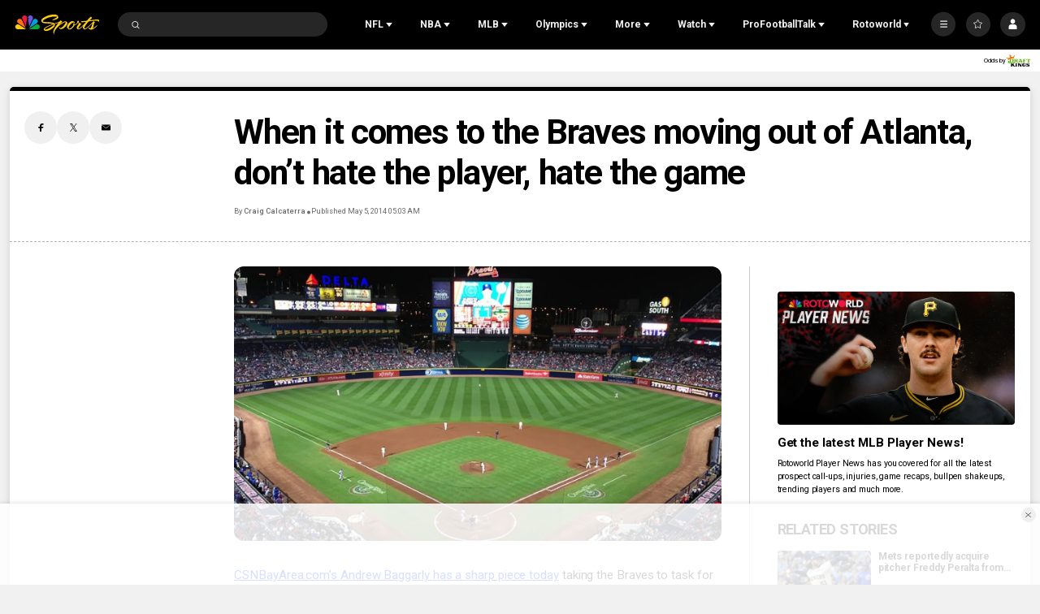

--- FILE ---
content_type: text/plain; charset=utf-8
request_url: https://widgets.media.sportradar.com/NBCUniversal/licensing
body_size: 10803
content:
U2FsdGVkX19xL/WA+YnZCLRwXEDv8Blb+luVEEXVvG9OYxot/g+0TiOoopcvW2RqpHgzCsG6EA8jKnOhR8siNVvIWNyxhKSpYiJiO1W9Kj6v/7di9RARBCdiF34KaVxr9hjN/p10hY6+KxZ9TJSdTTZmTjfHPalA+eQq3aViD0xeduinzKvTezymILWPZHnG/V5lFf6697dAh4alcnazpOGD/Po1O6LrIxDqfzvfE7AdfblkWZ9FWfxKK9MIQYm/OCwLQWnOEUzoFQG1l6aMRVcKQTOHSf5+1gVeLKMK/1CgDYuIre3TDFyjJttFyLpIAIKuSkryIFNgAUsgwI41JkkKwdVnjUEgX/lZvHO2ZQLY01/xwagEi3rChBKRfo5uAMrtZPBDNlWBBRNf3IXn75jb8NEi7UpLgmrLf1qkoTh9zYTEwEnh8oDVNOHEjL/[base64]/v6xik2NUqjSemiT83wEHdGS15020Ao7yR/E+mUduGmBXSJ8eEX6FBnjAJJsLzC7ciMmwQRpQ0cnm2iJoaRZewfva/[base64]/EvnuxLicrzFB7iwoxkq6AhA1X824ENBfjNYLbkvC3SXsyrzEryMZJGsc3gScU0xpTFBqLR2c7qMiUncfWigfa7xdwWbzr6qC33k7n7GfyDyMeuu1HDzaBbnJk0Nf+Ox1zm2CFfF2DTeUnqEcv9jHkgJiMRjhwDlumBA36fMHOra5Q5EDJp/3O6kFbQH6TC/MBSHDXk0r20Z4339lPT0BNYtBjiEgdAf1taIZbdYLUZKgUug3aGrplvahW//zS10MrmLJIH31MGTzJu3OYj9Z5/kdoY5UoQ0XmZ8oQM2UjDRO1LhrzfRkNJec4JCjY+K1GfVvDm2nJ6IOgC1LEoTdNpLaAYishKJQNXUEIhUHCv1SIaaPQ4T4FtINq8QIZsr6c7oGEukwtfoij6X78PRzklVOy2vf8nCQMlx/nBhVQX0SWVkvi4rdUWgLRoMtw4QcoGXoXXVu+FeQiJ3YXWRt9B8MXzUZCx1MpBM2tsk39lT4DUBkojMXuUOeDo3Jhof/d8RvMPp56F8Y3xz3mPxBhsaiZXd7glwEIhAEFwAOI701oXb+Dds9K2S1kUyrWnpC0+NmNOm5hLz34CuQeKH7Mbcpx0PTP0on7u5rSlMxGzZzEXqw49XcGxxUTVzua6E4RsBToa09JLtQTqc8JCvbagBYmSAQmnTFUdEEeR6r6VJ0uCNrOB3qxLi/FgXAwU9bhnDY7bHuRl4zsNFJI1hGYhqFm6CkItJnMrO4yjPBpC/FXYqUM2oEby19v31CUYgy/wpRsgzL9lXxNeahlhmyCS2fI6eeSLopua1jxW54X0c+Sf+Go4ZC2JuVuBxkImjMGiOS9wmvBps5paPHYUlpfHV4TzjrcH5TvgJYB/i0v2m0TR0siZJVNzTE2jt7Yt/3ulT3BNFIlV6GovF4xLTWVbfsprI0j2FK4irysNX7lBYbgNxXdB6pKnbOWxJ4zvGeeErqQ6zPAUUAIu1EOIHV2UjRitzSA7BjwGnsePXB8l/DRzyQSMPmUXkbO80qq712coGtRHKof5GmgLxKqEuPHQvxHWshK44r1chXmuu3/KuMaEXbVWfZWU4ZRaq6u6gp/SPzRWhDptVP/HK1G49At+cFkvL9/[base64]/pdcfAPrjRFz+C3yaqir5rZN1LUBdvvrjQGN5vG9sUgsKKngntu5qYJN5NTvu3oBrEfKG4bcnEJBOjxS/Etw2KsCRLQuHVL6zFbMQZT1vNElHbXtWv2HvFaN5jtvo14VmPdhbhADAsAdH46Wr94cR3wCLrkuh3KLN9P5FGH8V50/snwgruTyKV18tAQeOBk4ZsHvykYGDas34JOsciJXMbdYDgShmIftUApdCs9U5Cju4wkyzwMQ9HhR2ivniARX+R/[base64]/OAEk6zK3rhjkjk7qP5IhFaa1sllw2dYoBK5jCgSDARW41WJi9Cm9YqLUoDUfcn6y6KTiahCP8Zs+rWOO9m7Rq5SgnIIn+JTi9O92WkMVWN5u/CtrWSAAqiPHuJMHi88c58ohI8ouYrlLm9bDVoP9u3Qkqx1aEB83hyBhZ4LcGGiy8byRW8LiXTxtbEfzfMHyG0nzI36DRKJS1PiPD/x+tHp+X/lqgjot3xbC3nFnY05bEKTW5qGKRfBDvFhy66rgvthZ+G5bYIWiBUsHl5pjhaLwiPhMGVPumprRS/NZvcZgiaSQKksqMxR6Pp18k1uG8TSHZ/iTJl6qN1RKNk+YC+kXPuBbKxTWaVd04F/gKt/Zcj9b5cnosmSHAoXH4BPBVnnlMc//jqOpmAMj4IchHTzb+xArs1y/oicR8E79wcxCVK8t5f/hFVsfwwXE11U3UcFfaETjVRatVP3IVXAaaZ2iGY1Lq1TZ7QbGXCGlopRahbkGvcyMICn0GGWO9RcLeDkuhw1pDbWfQTmlW10l/x4pSGx07JmxrOUKuIgXb6QCa+3B9oScz5jthtiGk3dVRsxYyDZM5+XgVuJ1eskqMp52mhK9ath6Mk2mT3vU9w/OhZvcDm1NQkK1uPW3lTHMgOAalehGhPpumtfpG1GIbztrzJ0/0mYd4BgldN4XDzLFLA55dzXv52+EudWRu7PEuZmgL8wt0VJKpNPTB8lUtA3cJRDhPSS6rLVilbPwaBH+MigxUEmMqcqg6v3IVqMlKXQhIEawYmvlloNEM62QwqOjB0Yf90bpE/I5lr5ue7oyJH+bQyk6MqyS+J8ORtO0IsCRmr6dnsBL1T0a8gci3MF0CH2+RWbLK8xPv18SbW7SzqAFp6b2oPkWBQ5UZ77eZs8nurGxmlKDuUb0FWQ8p9m7BLPtTrf1OVVKGt6A5oh0GgAzuBZxRxDjH0wIrp3pcDv/zZKlVts/8DK4/Wflo8uLJdmvYA29M42LCfTxzpFxD6Uia2wD+taEI42uIlWP3Ip/Ib4hnP/tWZ+r/FSSjmez3AF4XoLSRFW30ee7lGBKylRqDhvqIfRLsca8kz/iwz01LLpZwuPhD+J5VOfHA4VsSFUuGOyl32DPmUsqo6kb4Y1j1Uz+7USW3JMguGKly7+1k9W39S4HDsqCEdI7vgDY+GXTDU9ofPS3G4FsWnTD0GZUJC1U8pwAi2jAIUQWyyGj2xBnuz0KB9zD64OjVfZvHuTO6clXrddxEYyGv/DXAP4lz17/9+5GXYAWpXMdk0ePN5UwWbRC32uC1O0YpXN9FSKjctTbz6pEys4g6LStDYUfT7O02aQUozkufW/[base64]/HCoP72V001VWhYM9lswAu2ygixmusbsh/q61KETsjloNSe/80FCnWBmma5DyzUpWTQjx8Ia9Jj+o2VGorjR8yvClcIMZBT4Q+k0q+PrWpFToLZvIUG/xMVRA7rPQ0+iSyVEdjgVs25ZB76ryA0BfGyUonQ8hX3RuklrTDYnXIEfUoOZLckJBXqDxD/x+xu4ewZI03tC1AbvqXOQCSK2HVicu/by9mMI5acyGzXAEAYQbtyNEB4FV6hqgudkvxVKUjegXcseoxU7SoXVGFYcClMxiQwZoa4WovVZ5GBPu8fFhW3Bp+JNKjdtijnMCeQUTYBmNDb1B0drH7ES1+dEfhG/yiqif9u3K2/[base64]/wWr5t3gTLenDuX4Vpj+lx1P0OPO7sp0b6hrV4Pnd7DE89aTyFY4fHmXcJd/zbtXHFFGl9jdqOsucTOCrzA0nWYnfvQA9UdgfoZAheMA6Vj9z7fr9NSgShWf6ar4WXSmM7jB+WyDODahFt1648NIBbPCYyHuEozKyQAF1B/R1bNKcvktOVdKKbcplxZi350+5GfCRsYf86fFxwwTYjJcMUsNdaSbC7dEzGTEn6WES18xSjpINtyvdA8VfyTId/N734hB3QP38gqrEQHUQyau10GGgRA7T4AZZKdSe6mBGvD8JBUGZ0xSYsmFlRCMs3s3EPmPBPbBgXfxldJ2g1jrTpFQ/atMfF5P9tovoTDkVyrIRNYjz9c0A+2p6NE8Za0AG2oiFmWiZTO5/Q8ev8oesoSHb/[base64]/MhE82LDWe04NbAs7iO8lr0D780nzlnkdV1ehuw0Sjz5fM7WJX9hhAP+e64FPVi3uUuEze0wLGzajGx2gc/tGjojKohUkasJdjpZbUSZPaWvMC328fsuNiY91yqiXvll/N0Q67k4/8O4/k6fBYsaUhuFm7NfId9NbR0+TU6AI+BMSwihODQajvW+EhfNRhnckgph5gDD/Tt3h4TUrTrA4goFgIU3QKfn88/1XVaIUcn4AF8PkwoPKOibY5yKXuX6uGLIhkuNbqk1hzL6m+bV/kcPGTHM7wfcVcSi/rKsgVjRxw6ka/dLew+DDZYZJsPsJP/ByCHRatPHpl06+hOrP0VrhJNe8+HwMoWYnwo3sLu5KW2IZdaimROO7aWO8bnbPl84IVLZfkb60ugw1Lg0T/aj4fdWYzrq5BTFRq7mjLvcNoYqgqvMmYKnL+7vMh2Zy8IAeTO+SMltrLL1DmISuYtQu7HIuP+EposgMVLld3TxveQpXvS6Fmdl7FG9pX1/XJpnxXX2NI/PUjPCkJYpg/IgxdDoOXaH5Och8q+oEpCBJfw8QPCNBxmFhMGqtPwXPmmZs0S+wRUvhzuIz0Xbw6sYTFXVih6eiy1DnOiQlKz7bE/Vgqi0CJ5NbTKxT5VGK3eqZ5C0BZOT/JAbEp5dSmKenos0dEpfiGqWoo35Y9GX1LLB0VBT1/G/YW7fbWVQdZWH4id1fQ8zoQDDe7fXSGcp7ZMC+/hT+YEkQOfNX5TWVIoz8OVunyfYKFjU3XbcdJUWU8WMExCYNolYE9Gr1g7t26yDGiNm+pdJfxRx8oVt0j8WqyiTlzLJJluz4VOMGJ7DegcRye0/SIvm7Fmu7NYtqNA9L3sCSAIcfRQQM6sIHYZL0xMZHBm9fem3jZLYzbg6AeewC4D/kDJ16Lr0yGdCX/RTW+YVKjJ4SvNE7Ao4FqI+euhf5b9DR/ZX31Zj3JM7XX7Q2fIpkL3oRX0KGvw1H8nv9eefDJ1GDDEjul8YfBDHkSz1iUaME9hqf3Nx0P0uexKf/EQpegjzCsJx6fG038bcp/[base64]/1aTf7oOhzJTCSuyxnPRmHLIsAZVUvndGAzhTpwi/pKBzrPmAZM+Sj9wH5vRzaZIhURqdAsmA2YdvrdS0wF0x64zE6pFuKMjprJS1v/GGCat8bxGZacqvScvH6BY30A5+gzgeerLj8dfVbVIpA9FnFf4iW65wZHOYYXVG1re8f2fd2QwIHBX95e8CF7IODpul63kTy79tP+IFaLX6XdumUT1PTUMqZf7xlLJygTJeV9P8ilklhlpU22PKpusAQ4pdLFb2LZ5h6Gjyan/mXaHOSRmurSF0bRhIciw+o15XXYUBzMqt6IeJy3XtrBaDKfRQe/ML1Zkqi1dzmu84+sTXQtT3gdyXTdMwhZPVlzhvCq0WiklKO9vPdTW5+kIkkUXs+f0hCwl3KwktQ8WqQAvQj+O5iQCdYR5k5RVCcoAbgS/sHhNAqkjn2oXfMTU6UtnkmF9BSHW30AbMPgyxN7PrVEiTvFVRuST0fn1ETlwEkY45E+77poiy3k++7yRogR7tXrRd0rgrthy5FKKCnHD+6VbVogwxFwCv0GVZXYx8OaKq/0tthm/J4Khjtp9CEF/3Qfc4X8z08OdDMObVGBMGjv6aITeStjVE3oJqNow/ntmCoc8sxYv9ULJ6+wduFLINA0z4bzfhSsnAkEW9nuc6fHkLAfB5IWQ+qaPayokhFP2gtQmms/IoolwxN2lAjwxXXPUcGM2tjyO0XdRaaEI+lkNtaGBru11k37DJLQnf7IdHO5pczypkUdsYeuozmnfkOhDxkOVZ9rnfw4pyvTumjLlCe/B8YWFqLxZPp0JM7dXkPBCZLn4rBNhfK6CQ4jMPFZ6Kp0wsn9Imvp3Lh2CiImxHCdPGmEpOEfFUEsXcLXTZ5e45qa2khsfodPOrxcAKE+CnNRJ0Lqp9SLTa+insbHSvmuXAmKTrPrDGiNhj/dNFgURqWmR253Wk5i/AMgYPtjM9KMQ8HXHQinvHdZuQde2vP2l/R1Sjxz6ug35YRRtZNXVG95zat8Y/X3Og9csMcnQB3vGerbz8VPDMm9rkFy209ECDTPS8M3OmIPahF+e6uv5vpLjPTWUVdR+VOERna5Bf0XbLr3G4hnP/3Rty6DrKw7nfrUFb4+l81Hsfp+rEosCfJ/MRO6C3CvVEpEkpNngVPeB+F3aeOrI4aJDtf1wxle9Li2DrWYm3pjMH0EmsuT453vsNDOtvEBbbfYtyc0FoytrGRYb6lQ+0hTlXBt8YzYUXONx9s+EMFoLPAv5udEfm0OzWcsiHyyNGsH3JGA79c1Povoy4kM11bnR1m/vrLeuVYOKZQgHAKsby9RuhgFhEteFYVEgBoqzrzSNyA8UImW255jKWQoLw/[base64]/9v8l6t+cMyNrkADL8Kx4DefcLC4VMFhcasq/9uArGPQb517s6vzcmn/[base64]/dbY22IWqRmsz70ve/4jb93oAE057lu5V+AEqWW3O2aDdr3RA6VBX+FqJSAum5VlPFzoe6Bon6IW62OhaOIjgi3Qb2xD5Xjb84NwtArrdYQvmZ+ef9RXyqDUkVAuDFNMda94ZSuk85dT1gf//eFXic4GxkjfdmfaD9D7P5+iy/2dW+O/qCcPPdo/h1diVQEFjY7WNyI7lQDNtLMqBsegVv18YQSY9gYWfxAwnvB6a1FzQQ5oP9dbY/KgLxFB0MlnNsNo4slaXFz6Tz+IF/tj6jGnlKXDe2d7sH9xChnVn6XtakGEzCX0FKadZ8+sESFJBQM6Ghb2adtRTl24ua9Z3NcTVeo9Mr8L/HXPi2lQVBwJyQcT8uUBIUlcNyneQR/af4E293N7D9QsUebBvFyXQXdVnXBi9TMEQj5xOxf8PYIDKXqak6LZmu+xRlZY1De86ydUYfu/yb+0pnOdRidcd7KS6OM4LN5p57TqiF2Fx0LG4S4xdpWvEdxav8Ywv3subNmgnsV4vTNnBAsYHqCxfNWO9ICNbEULfbFwP2M5CoHtYkcdD5UfWkIAB4qJVfBqciyHhYz9o2W0WkYlFiSZMRiiS6hi9Q+I1pWuzgmpOvcnPhrxuxF+sExtLe6iQ7qixxx99Txm+/zeS3cI7OgE4tiZRvplMiRJE7AJmRHOgOl7swBjw9Kvsgw8eXIQM1266Y6HdAwXL9lcKlvlsICKIvOA+I59r1CS5KkWG3Dw/bobgwiV9t0FwjzH5xsjvAFjV+PhSTs39/DRX3rQDk55qy1UW5e/CV4yF0pDVPV7s68JGJmp4DG3Ji10W8whJ760jpw7yMwm/mxFqTd3G4RqByFAMLH9FOYEirbiWKm0/WS8CzTho6x3j5kVEzerb7XywdCSu/Ih4E0FzzI8L7t+CtlbE2jbNVlRRS0S/905bP2XpJXx+c9Szrjxeb9jrhcZv5w39wIS8quEHc1VgqhVQIoiO+ax8qorwv/OqHDHBDvULJ5Y+CvKq5tbwaeHCgUa7eYpTuYrFiJ9WMwnBEPF5iXBWOve8rouEylXIlWf9FvZzXJizC3CmfCemsl6tiBvDOwneGsFnERXF0DtEgvlU/gHAoF5K8WIFy/PTBnTagv7Qa3gcVBx0JBPDSkRekKMTZhYBtPr9+iQArvrZo/J7u/sPhH65ct6npUbICpe7wvpj9CJmZHAVewi66yRpYXKF21ocOzgZDQ2uDIU+Ncjggl2TJFPr8kAOlADEvrxprtRssCFVMgj0t9aqiDcHfFYLkGiPtzyXgA7HasyhbaNEh/Dv5+8CEuW9fhBrtytx4VlEX3REG+lXTsgIxHd9ab4K4wrLOR9drhCyu/AybepIgZttcBMs63lqQiKqlWGQspQjhLFyYDBEqW68BkCSS6uRg/NlQMdqUS6GBGygc8Txmjpx2N8AKojRrfeRGdzzKbeaT+V064m5dPtkgzJ6HlwLevfmUP5DMb4V51uum9Sl97oEnS7cw6bGR8x2zT0ybZVYtgWF9DiXaLwOi/[base64]/obWsBvqfAnzd2aX6po+CZhDoYe2DtTL6NX8tYwaF823kNTuMU83+ONAyIlvEAUwc0ZDumDcu9ta5Qv8NjezOzO3E1KZKvZRCzaK5ugmMVYHiOp0JjeiyZwxJUCPdvCVWKl4UpZphOpJJf8TLUzde5ZjoS5jZW16JzqcPy5i+959h0xyGsphuXZ5ITRgL/0fSJt4ckoWAGUhk2mUKscRXWaYngHU0zXfcoqA4y8CC2oupfC3FEr/aVLGXAI7ci7PcKTSlcLYxbPhPYdn4NTHw/r6IBOY/upnVRtar/sMIClpDTiebM3v33Fl3YHnVD+i23YGoSgngmdKCOJyLOMnGLQxAfALbe0HCVno84FHQrJ7Q59zi0gIrCfO0IjMAttLGvNV+/2aZsDPUGV03MhqmZaSf0WEFMuQSABDH45igMS1RAZfJaNV5ZqhT+0YtVGdlVXB50i3LG0up35T+yl0v501nZpXNrkITbgBEmONEMYtRxl7lgTyv0WTCOEQwvF/THW9/Zz52WQWXoZjdmTJX2GRkbXM2R/Byg1XSU9p0r9XDj4kGlCVI1zIG3M4dv5droJ06qe1VIYEt6LBGv5KcrY/ftF8JyAU2xDE8f3EpHFIjEAMAvyRPpDyab+jNUbZ1wCaZonB8/mw4fhZLrtGOX6c3HttkmI8YZjJDK0AiE9ccqMzjNF0xZ0nsO86AcB0lHEDX4xDf4dvdXOL1K0aEx4EUCG/PIlmDR0hKMIK8E4itB/oQRpYuarl2s7U9598+dDnItSoVG1FM9w8280jpLhlmMUyh+iBpHHZjQYOcezMwy6pCyZ2sMBc8COxheJ9Lcm/[base64]/lqxMh5XJp5kq1kb8o42Bf8T6Feq9Cgp/bC5EivUdul+3k1BZt4t6TmU1TMqDe26QP88D+j8jmycT6V9AWuC7BwTTcnQZ/eK6bRCIqr780JCeUT2CY/n0oNVF446wxNowtv5F0c2yhMMaPBbAH99qcE9RVo1K2UOc4Tie64BYe6boP1yxfSmdhpVEs/HGhoHD3WAfruZymzoz96QjPSkPagdMiAWNxUkduPuwZEyTnUdhsQ4dlxAUCEz2Mt+bd0bUzu3PdBs4z/5L+tpLDFrTK9tIDyZm3qm8/hpXGVkij4qu96ntwI8Rhx9mOoOFcWuBnAihGuELCrDbJdUenoomsOwhIZVhx/eGPTI5GoRP2mj5kjWq8oA4Wg+sN7DbthcU/f+cCVMKuRfteWLBfDLHyLczlcw6qIOeBxBrIA5JZgeypWZXGX6vSP3HEf6Syjz2QeTFLOJ2buA7Ph5QqHAngqn584qZjuSw4p2MkfjP4G5pMB1bd8FKi2uBWBkTp46vKCWVgNTAKUfD/uzACy0ktX7c5IhvNmaEcXw/ClxHOjGy9wZH4WmixYxaWxU0k57fk29J8SDlrluKiL+GYa9lKIC+wSrzZAdo5njC+LVP9XKHlhKpWKnL3wgbgElPLSx2/cagZ5/GYj6/knmPoQxKhqLyQIEiUlhYOl8TUNqamBWASo1hQFMO7SyyaSWH0bYOqom+3mwUHyysu/eAnZUhOAbTlM0LcBNAWYpRNc3ukqGGE0eXw8kdFTXoNPsXt6zp1hsU4tgC8K1RBtSIk7cqrux5pC4ciuJJ/xnaAWpPYM+uMZCPoxeKSNotyQJlqHl0+kzB1NP7k58mRfT+2uqiPdfUJMq6gCcc/Pc75Wxhg570zEk9zJMngKFWyemfdmik5709ikf4vf/mbOHFM7L8fQ9u1LOzAj4ADjMlFP7B8h/zZj9ZbywsueGnaIwORZqB+gF1qoPnji36XYCSMxgzGgRVS2cG29DH9JILf4V2SU3ehC/qnwTQxi2i9VoEsYdyvcirujeFvnnYKrrcL0W4oqIQvkszJu2XdkqUo94thZ5ZEzEDPbOoonuxzljxoQNPtHmBbmXX1MU65YtfM3agRrr6X4eB0NH11aD/TbaliXUiX0gk86x+24C/v/Fn33BMMT75okzH89A2rObBpfivvPzkZGSDhzr4FXZWz+6AIeqJ80+rf3qplTN1bYx/pH6lG+D+svQMhyENSV/+K+PrijZbjp4id1VlNSs5JH0TCcPFSSgBnadVNQ4BYR15z3CQ2SurfeH/1x1nCMaEkgQnasWSwfMNdqMy9nxBb+ciP9H67oVwbr89lQX4DaqFvPq1Vkb4faYVK4OZUJFGSkIJ2q25vqpmdnltpnkenwYB5yJCi98AD3Cn4MEY3crUKWg6LZp5tPM23bgpHpQ/3R6fum6j9U0dsiYJAE++nH+eQpzrkmhHLT3DAT2qmILjo4wV34CrPjHy5fFDN7QRBcqoGijRgXKf9CKETGe22qw7EYJFKgSju1NHst9QcygrDpRW6qBLAlywP/e/9vWXiSZ8iLR9PfuT06ceq4NdFN4/lec/ZPbggMlgFhK9BHLD3y/[base64]/VAGTZqVi/Sm3d2yJckLVr8trob3/SNvb9lU/gkaEo4lZwBGmZEAnXabA03N40hUxFuY4raGnlJZR4AoSpWuoZu0mqRmW4F4I3JkaBG8sqhEE9JPM8aBb+A399VyqqmdwG58Qs4F1Pd1pi+/WDAOpZB/[base64]/aP/5UBmZzNl5D9oi63d2YW1HSqfLG3mWmOPqEKKPvhsAOgKjBaSh34uYV0oVkQCml49D7T9mz4aCmgXQeVAqBNnKWsd843za8=